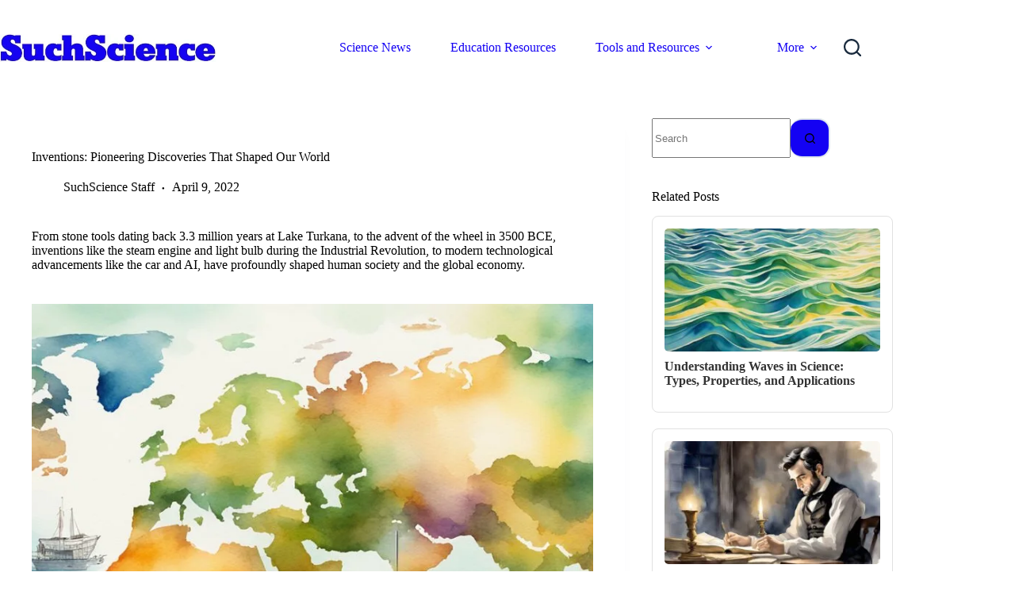

--- FILE ---
content_type: text/html; charset=UTF-8
request_url: https://suchscience.net/inventions/
body_size: 24851
content:
<!doctype html>
<html lang="en-US">
<head>
	
	<meta charset="UTF-8">
	<meta name="viewport" content="width=device-width, initial-scale=1, maximum-scale=5, viewport-fit=cover">
	<link rel="profile" href="https://gmpg.org/xfn/11">

	<title>Inventions: Pioneering Discoveries That Shaped Our World &#8211; SuchScience</title>
<meta name='robots' content='max-image-preview:large' />
<link rel='dns-prefetch' href='//scripts.scriptwrapper.com' />
<link rel='dns-prefetch' href='//fonts.googleapis.com' />
<link rel='dns-prefetch' href='//www.googletagmanager.com' />
<link rel="alternate" type="application/rss+xml" title="SuchScience &raquo; Feed" href="https://suchscience.net/feed/" />
<link rel="alternate" type="application/rss+xml" title="SuchScience &raquo; Comments Feed" href="https://suchscience.net/comments/feed/" />
<link rel="alternate" title="oEmbed (JSON)" type="application/json+oembed" href="https://suchscience.net/wp-json/oembed/1.0/embed?url=https%3A%2F%2Fsuchscience.net%2Finventions%2F" />
<link rel="alternate" title="oEmbed (XML)" type="text/xml+oembed" href="https://suchscience.net/wp-json/oembed/1.0/embed?url=https%3A%2F%2Fsuchscience.net%2Finventions%2F&#038;format=xml" />
<style id='wp-img-auto-sizes-contain-inline-css'>
img:is([sizes=auto i],[sizes^="auto," i]){contain-intrinsic-size:3000px 1500px}
/*# sourceURL=wp-img-auto-sizes-contain-inline-css */
</style>

<link rel='stylesheet' id='blocksy-dynamic-global-css' href='https://suchscience.net/wp-content/uploads/blocksy/css/global.css?ver=76132' media='all' />
<style id='wp-emoji-styles-inline-css'>

	img.wp-smiley, img.emoji {
		display: inline !important;
		border: none !important;
		box-shadow: none !important;
		height: 1em !important;
		width: 1em !important;
		margin: 0 0.07em !important;
		vertical-align: -0.1em !important;
		background: none !important;
		padding: 0 !important;
	}
/*# sourceURL=wp-emoji-styles-inline-css */
</style>
<link rel='stylesheet' id='wp-block-library-css' href='https://suchscience.net/wp-includes/css/dist/block-library/style.min.css?ver=6.9' media='all' />
<style id='global-styles-inline-css'>
:root{--wp--preset--aspect-ratio--square: 1;--wp--preset--aspect-ratio--4-3: 4/3;--wp--preset--aspect-ratio--3-4: 3/4;--wp--preset--aspect-ratio--3-2: 3/2;--wp--preset--aspect-ratio--2-3: 2/3;--wp--preset--aspect-ratio--16-9: 16/9;--wp--preset--aspect-ratio--9-16: 9/16;--wp--preset--color--black: #000000;--wp--preset--color--cyan-bluish-gray: #abb8c3;--wp--preset--color--white: #ffffff;--wp--preset--color--pale-pink: #f78da7;--wp--preset--color--vivid-red: #cf2e2e;--wp--preset--color--luminous-vivid-orange: #ff6900;--wp--preset--color--luminous-vivid-amber: #fcb900;--wp--preset--color--light-green-cyan: #7bdcb5;--wp--preset--color--vivid-green-cyan: #00d084;--wp--preset--color--pale-cyan-blue: #8ed1fc;--wp--preset--color--vivid-cyan-blue: #0693e3;--wp--preset--color--vivid-purple: #9b51e0;--wp--preset--color--palette-color-1: var(--theme-palette-color-1, #1402F3);--wp--preset--color--palette-color-2: var(--theme-palette-color-2, #d2c31b);--wp--preset--color--palette-color-3: var(--theme-palette-color-3, #3A4F66);--wp--preset--color--palette-color-4: var(--theme-palette-color-4, #192a3d);--wp--preset--color--palette-color-5: var(--theme-palette-color-5, #e1e8ed);--wp--preset--color--palette-color-6: var(--theme-palette-color-6, #f2f5f7);--wp--preset--color--palette-color-7: var(--theme-palette-color-7, #FAFBFC);--wp--preset--color--palette-color-8: var(--theme-palette-color-8, #ffffff);--wp--preset--gradient--vivid-cyan-blue-to-vivid-purple: linear-gradient(135deg,rgb(6,147,227) 0%,rgb(155,81,224) 100%);--wp--preset--gradient--light-green-cyan-to-vivid-green-cyan: linear-gradient(135deg,rgb(122,220,180) 0%,rgb(0,208,130) 100%);--wp--preset--gradient--luminous-vivid-amber-to-luminous-vivid-orange: linear-gradient(135deg,rgb(252,185,0) 0%,rgb(255,105,0) 100%);--wp--preset--gradient--luminous-vivid-orange-to-vivid-red: linear-gradient(135deg,rgb(255,105,0) 0%,rgb(207,46,46) 100%);--wp--preset--gradient--very-light-gray-to-cyan-bluish-gray: linear-gradient(135deg,rgb(238,238,238) 0%,rgb(169,184,195) 100%);--wp--preset--gradient--cool-to-warm-spectrum: linear-gradient(135deg,rgb(74,234,220) 0%,rgb(151,120,209) 20%,rgb(207,42,186) 40%,rgb(238,44,130) 60%,rgb(251,105,98) 80%,rgb(254,248,76) 100%);--wp--preset--gradient--blush-light-purple: linear-gradient(135deg,rgb(255,206,236) 0%,rgb(152,150,240) 100%);--wp--preset--gradient--blush-bordeaux: linear-gradient(135deg,rgb(254,205,165) 0%,rgb(254,45,45) 50%,rgb(107,0,62) 100%);--wp--preset--gradient--luminous-dusk: linear-gradient(135deg,rgb(255,203,112) 0%,rgb(199,81,192) 50%,rgb(65,88,208) 100%);--wp--preset--gradient--pale-ocean: linear-gradient(135deg,rgb(255,245,203) 0%,rgb(182,227,212) 50%,rgb(51,167,181) 100%);--wp--preset--gradient--electric-grass: linear-gradient(135deg,rgb(202,248,128) 0%,rgb(113,206,126) 100%);--wp--preset--gradient--midnight: linear-gradient(135deg,rgb(2,3,129) 0%,rgb(40,116,252) 100%);--wp--preset--gradient--juicy-peach: linear-gradient(to right, #ffecd2 0%, #fcb69f 100%);--wp--preset--gradient--young-passion: linear-gradient(to right, #ff8177 0%, #ff867a 0%, #ff8c7f 21%, #f99185 52%, #cf556c 78%, #b12a5b 100%);--wp--preset--gradient--true-sunset: linear-gradient(to right, #fa709a 0%, #fee140 100%);--wp--preset--gradient--morpheus-den: linear-gradient(to top, #30cfd0 0%, #330867 100%);--wp--preset--gradient--plum-plate: linear-gradient(135deg, #667eea 0%, #764ba2 100%);--wp--preset--gradient--aqua-splash: linear-gradient(15deg, #13547a 0%, #80d0c7 100%);--wp--preset--gradient--love-kiss: linear-gradient(to top, #ff0844 0%, #ffb199 100%);--wp--preset--gradient--new-retrowave: linear-gradient(to top, #3b41c5 0%, #a981bb 49%, #ffc8a9 100%);--wp--preset--gradient--plum-bath: linear-gradient(to top, #cc208e 0%, #6713d2 100%);--wp--preset--gradient--high-flight: linear-gradient(to right, #0acffe 0%, #495aff 100%);--wp--preset--gradient--teen-party: linear-gradient(-225deg, #FF057C 0%, #8D0B93 50%, #321575 100%);--wp--preset--gradient--fabled-sunset: linear-gradient(-225deg, #231557 0%, #44107A 29%, #FF1361 67%, #FFF800 100%);--wp--preset--gradient--arielle-smile: radial-gradient(circle 248px at center, #16d9e3 0%, #30c7ec 47%, #46aef7 100%);--wp--preset--gradient--itmeo-branding: linear-gradient(180deg, #2af598 0%, #009efd 100%);--wp--preset--gradient--deep-blue: linear-gradient(to right, #6a11cb 0%, #2575fc 100%);--wp--preset--gradient--strong-bliss: linear-gradient(to right, #f78ca0 0%, #f9748f 19%, #fd868c 60%, #fe9a8b 100%);--wp--preset--gradient--sweet-period: linear-gradient(to top, #3f51b1 0%, #5a55ae 13%, #7b5fac 25%, #8f6aae 38%, #a86aa4 50%, #cc6b8e 62%, #f18271 75%, #f3a469 87%, #f7c978 100%);--wp--preset--gradient--purple-division: linear-gradient(to top, #7028e4 0%, #e5b2ca 100%);--wp--preset--gradient--cold-evening: linear-gradient(to top, #0c3483 0%, #a2b6df 100%, #6b8cce 100%, #a2b6df 100%);--wp--preset--gradient--mountain-rock: linear-gradient(to right, #868f96 0%, #596164 100%);--wp--preset--gradient--desert-hump: linear-gradient(to top, #c79081 0%, #dfa579 100%);--wp--preset--gradient--ethernal-constance: linear-gradient(to top, #09203f 0%, #537895 100%);--wp--preset--gradient--happy-memories: linear-gradient(-60deg, #ff5858 0%, #f09819 100%);--wp--preset--gradient--grown-early: linear-gradient(to top, #0ba360 0%, #3cba92 100%);--wp--preset--gradient--morning-salad: linear-gradient(-225deg, #B7F8DB 0%, #50A7C2 100%);--wp--preset--gradient--night-call: linear-gradient(-225deg, #AC32E4 0%, #7918F2 48%, #4801FF 100%);--wp--preset--gradient--mind-crawl: linear-gradient(-225deg, #473B7B 0%, #3584A7 51%, #30D2BE 100%);--wp--preset--gradient--angel-care: linear-gradient(-225deg, #FFE29F 0%, #FFA99F 48%, #FF719A 100%);--wp--preset--gradient--juicy-cake: linear-gradient(to top, #e14fad 0%, #f9d423 100%);--wp--preset--gradient--rich-metal: linear-gradient(to right, #d7d2cc 0%, #304352 100%);--wp--preset--gradient--mole-hall: linear-gradient(-20deg, #616161 0%, #9bc5c3 100%);--wp--preset--gradient--cloudy-knoxville: linear-gradient(120deg, #fdfbfb 0%, #ebedee 100%);--wp--preset--gradient--soft-grass: linear-gradient(to top, #c1dfc4 0%, #deecdd 100%);--wp--preset--gradient--saint-petersburg: linear-gradient(135deg, #f5f7fa 0%, #c3cfe2 100%);--wp--preset--gradient--everlasting-sky: linear-gradient(135deg, #fdfcfb 0%, #e2d1c3 100%);--wp--preset--gradient--kind-steel: linear-gradient(-20deg, #e9defa 0%, #fbfcdb 100%);--wp--preset--gradient--over-sun: linear-gradient(60deg, #abecd6 0%, #fbed96 100%);--wp--preset--gradient--premium-white: linear-gradient(to top, #d5d4d0 0%, #d5d4d0 1%, #eeeeec 31%, #efeeec 75%, #e9e9e7 100%);--wp--preset--gradient--clean-mirror: linear-gradient(45deg, #93a5cf 0%, #e4efe9 100%);--wp--preset--gradient--wild-apple: linear-gradient(to top, #d299c2 0%, #fef9d7 100%);--wp--preset--gradient--snow-again: linear-gradient(to top, #e6e9f0 0%, #eef1f5 100%);--wp--preset--gradient--confident-cloud: linear-gradient(to top, #dad4ec 0%, #dad4ec 1%, #f3e7e9 100%);--wp--preset--gradient--glass-water: linear-gradient(to top, #dfe9f3 0%, white 100%);--wp--preset--gradient--perfect-white: linear-gradient(-225deg, #E3FDF5 0%, #FFE6FA 100%);--wp--preset--font-size--small: 13px;--wp--preset--font-size--medium: 20px;--wp--preset--font-size--large: clamp(22px, 1.375rem + ((1vw - 3.2px) * 0.625), 30px);--wp--preset--font-size--x-large: clamp(30px, 1.875rem + ((1vw - 3.2px) * 1.563), 50px);--wp--preset--font-size--xx-large: clamp(45px, 2.813rem + ((1vw - 3.2px) * 2.734), 80px);--wp--preset--spacing--20: 0.44rem;--wp--preset--spacing--30: 0.67rem;--wp--preset--spacing--40: 1rem;--wp--preset--spacing--50: 1.5rem;--wp--preset--spacing--60: 2.25rem;--wp--preset--spacing--70: 3.38rem;--wp--preset--spacing--80: 5.06rem;--wp--preset--shadow--natural: 6px 6px 9px rgba(0, 0, 0, 0.2);--wp--preset--shadow--deep: 12px 12px 50px rgba(0, 0, 0, 0.4);--wp--preset--shadow--sharp: 6px 6px 0px rgba(0, 0, 0, 0.2);--wp--preset--shadow--outlined: 6px 6px 0px -3px rgb(255, 255, 255), 6px 6px rgb(0, 0, 0);--wp--preset--shadow--crisp: 6px 6px 0px rgb(0, 0, 0);}:root { --wp--style--global--content-size: var(--theme-block-max-width);--wp--style--global--wide-size: var(--theme-block-wide-max-width); }:where(body) { margin: 0; }.wp-site-blocks > .alignleft { float: left; margin-right: 2em; }.wp-site-blocks > .alignright { float: right; margin-left: 2em; }.wp-site-blocks > .aligncenter { justify-content: center; margin-left: auto; margin-right: auto; }:where(.wp-site-blocks) > * { margin-block-start: var(--theme-content-spacing); margin-block-end: 0; }:where(.wp-site-blocks) > :first-child { margin-block-start: 0; }:where(.wp-site-blocks) > :last-child { margin-block-end: 0; }:root { --wp--style--block-gap: var(--theme-content-spacing); }:root :where(.is-layout-flow) > :first-child{margin-block-start: 0;}:root :where(.is-layout-flow) > :last-child{margin-block-end: 0;}:root :where(.is-layout-flow) > *{margin-block-start: var(--theme-content-spacing);margin-block-end: 0;}:root :where(.is-layout-constrained) > :first-child{margin-block-start: 0;}:root :where(.is-layout-constrained) > :last-child{margin-block-end: 0;}:root :where(.is-layout-constrained) > *{margin-block-start: var(--theme-content-spacing);margin-block-end: 0;}:root :where(.is-layout-flex){gap: var(--theme-content-spacing);}:root :where(.is-layout-grid){gap: var(--theme-content-spacing);}.is-layout-flow > .alignleft{float: left;margin-inline-start: 0;margin-inline-end: 2em;}.is-layout-flow > .alignright{float: right;margin-inline-start: 2em;margin-inline-end: 0;}.is-layout-flow > .aligncenter{margin-left: auto !important;margin-right: auto !important;}.is-layout-constrained > .alignleft{float: left;margin-inline-start: 0;margin-inline-end: 2em;}.is-layout-constrained > .alignright{float: right;margin-inline-start: 2em;margin-inline-end: 0;}.is-layout-constrained > .aligncenter{margin-left: auto !important;margin-right: auto !important;}.is-layout-constrained > :where(:not(.alignleft):not(.alignright):not(.alignfull)){max-width: var(--wp--style--global--content-size);margin-left: auto !important;margin-right: auto !important;}.is-layout-constrained > .alignwide{max-width: var(--wp--style--global--wide-size);}body .is-layout-flex{display: flex;}.is-layout-flex{flex-wrap: wrap;align-items: center;}.is-layout-flex > :is(*, div){margin: 0;}body .is-layout-grid{display: grid;}.is-layout-grid > :is(*, div){margin: 0;}body{padding-top: 0px;padding-right: 0px;padding-bottom: 0px;padding-left: 0px;}:root :where(.wp-element-button, .wp-block-button__link){font-style: inherit;font-weight: inherit;letter-spacing: inherit;text-transform: inherit;}.has-black-color{color: var(--wp--preset--color--black) !important;}.has-cyan-bluish-gray-color{color: var(--wp--preset--color--cyan-bluish-gray) !important;}.has-white-color{color: var(--wp--preset--color--white) !important;}.has-pale-pink-color{color: var(--wp--preset--color--pale-pink) !important;}.has-vivid-red-color{color: var(--wp--preset--color--vivid-red) !important;}.has-luminous-vivid-orange-color{color: var(--wp--preset--color--luminous-vivid-orange) !important;}.has-luminous-vivid-amber-color{color: var(--wp--preset--color--luminous-vivid-amber) !important;}.has-light-green-cyan-color{color: var(--wp--preset--color--light-green-cyan) !important;}.has-vivid-green-cyan-color{color: var(--wp--preset--color--vivid-green-cyan) !important;}.has-pale-cyan-blue-color{color: var(--wp--preset--color--pale-cyan-blue) !important;}.has-vivid-cyan-blue-color{color: var(--wp--preset--color--vivid-cyan-blue) !important;}.has-vivid-purple-color{color: var(--wp--preset--color--vivid-purple) !important;}.has-palette-color-1-color{color: var(--wp--preset--color--palette-color-1) !important;}.has-palette-color-2-color{color: var(--wp--preset--color--palette-color-2) !important;}.has-palette-color-3-color{color: var(--wp--preset--color--palette-color-3) !important;}.has-palette-color-4-color{color: var(--wp--preset--color--palette-color-4) !important;}.has-palette-color-5-color{color: var(--wp--preset--color--palette-color-5) !important;}.has-palette-color-6-color{color: var(--wp--preset--color--palette-color-6) !important;}.has-palette-color-7-color{color: var(--wp--preset--color--palette-color-7) !important;}.has-palette-color-8-color{color: var(--wp--preset--color--palette-color-8) !important;}.has-black-background-color{background-color: var(--wp--preset--color--black) !important;}.has-cyan-bluish-gray-background-color{background-color: var(--wp--preset--color--cyan-bluish-gray) !important;}.has-white-background-color{background-color: var(--wp--preset--color--white) !important;}.has-pale-pink-background-color{background-color: var(--wp--preset--color--pale-pink) !important;}.has-vivid-red-background-color{background-color: var(--wp--preset--color--vivid-red) !important;}.has-luminous-vivid-orange-background-color{background-color: var(--wp--preset--color--luminous-vivid-orange) !important;}.has-luminous-vivid-amber-background-color{background-color: var(--wp--preset--color--luminous-vivid-amber) !important;}.has-light-green-cyan-background-color{background-color: var(--wp--preset--color--light-green-cyan) !important;}.has-vivid-green-cyan-background-color{background-color: var(--wp--preset--color--vivid-green-cyan) !important;}.has-pale-cyan-blue-background-color{background-color: var(--wp--preset--color--pale-cyan-blue) !important;}.has-vivid-cyan-blue-background-color{background-color: var(--wp--preset--color--vivid-cyan-blue) !important;}.has-vivid-purple-background-color{background-color: var(--wp--preset--color--vivid-purple) !important;}.has-palette-color-1-background-color{background-color: var(--wp--preset--color--palette-color-1) !important;}.has-palette-color-2-background-color{background-color: var(--wp--preset--color--palette-color-2) !important;}.has-palette-color-3-background-color{background-color: var(--wp--preset--color--palette-color-3) !important;}.has-palette-color-4-background-color{background-color: var(--wp--preset--color--palette-color-4) !important;}.has-palette-color-5-background-color{background-color: var(--wp--preset--color--palette-color-5) !important;}.has-palette-color-6-background-color{background-color: var(--wp--preset--color--palette-color-6) !important;}.has-palette-color-7-background-color{background-color: var(--wp--preset--color--palette-color-7) !important;}.has-palette-color-8-background-color{background-color: var(--wp--preset--color--palette-color-8) !important;}.has-black-border-color{border-color: var(--wp--preset--color--black) !important;}.has-cyan-bluish-gray-border-color{border-color: var(--wp--preset--color--cyan-bluish-gray) !important;}.has-white-border-color{border-color: var(--wp--preset--color--white) !important;}.has-pale-pink-border-color{border-color: var(--wp--preset--color--pale-pink) !important;}.has-vivid-red-border-color{border-color: var(--wp--preset--color--vivid-red) !important;}.has-luminous-vivid-orange-border-color{border-color: var(--wp--preset--color--luminous-vivid-orange) !important;}.has-luminous-vivid-amber-border-color{border-color: var(--wp--preset--color--luminous-vivid-amber) !important;}.has-light-green-cyan-border-color{border-color: var(--wp--preset--color--light-green-cyan) !important;}.has-vivid-green-cyan-border-color{border-color: var(--wp--preset--color--vivid-green-cyan) !important;}.has-pale-cyan-blue-border-color{border-color: var(--wp--preset--color--pale-cyan-blue) !important;}.has-vivid-cyan-blue-border-color{border-color: var(--wp--preset--color--vivid-cyan-blue) !important;}.has-vivid-purple-border-color{border-color: var(--wp--preset--color--vivid-purple) !important;}.has-palette-color-1-border-color{border-color: var(--wp--preset--color--palette-color-1) !important;}.has-palette-color-2-border-color{border-color: var(--wp--preset--color--palette-color-2) !important;}.has-palette-color-3-border-color{border-color: var(--wp--preset--color--palette-color-3) !important;}.has-palette-color-4-border-color{border-color: var(--wp--preset--color--palette-color-4) !important;}.has-palette-color-5-border-color{border-color: var(--wp--preset--color--palette-color-5) !important;}.has-palette-color-6-border-color{border-color: var(--wp--preset--color--palette-color-6) !important;}.has-palette-color-7-border-color{border-color: var(--wp--preset--color--palette-color-7) !important;}.has-palette-color-8-border-color{border-color: var(--wp--preset--color--palette-color-8) !important;}.has-vivid-cyan-blue-to-vivid-purple-gradient-background{background: var(--wp--preset--gradient--vivid-cyan-blue-to-vivid-purple) !important;}.has-light-green-cyan-to-vivid-green-cyan-gradient-background{background: var(--wp--preset--gradient--light-green-cyan-to-vivid-green-cyan) !important;}.has-luminous-vivid-amber-to-luminous-vivid-orange-gradient-background{background: var(--wp--preset--gradient--luminous-vivid-amber-to-luminous-vivid-orange) !important;}.has-luminous-vivid-orange-to-vivid-red-gradient-background{background: var(--wp--preset--gradient--luminous-vivid-orange-to-vivid-red) !important;}.has-very-light-gray-to-cyan-bluish-gray-gradient-background{background: var(--wp--preset--gradient--very-light-gray-to-cyan-bluish-gray) !important;}.has-cool-to-warm-spectrum-gradient-background{background: var(--wp--preset--gradient--cool-to-warm-spectrum) !important;}.has-blush-light-purple-gradient-background{background: var(--wp--preset--gradient--blush-light-purple) !important;}.has-blush-bordeaux-gradient-background{background: var(--wp--preset--gradient--blush-bordeaux) !important;}.has-luminous-dusk-gradient-background{background: var(--wp--preset--gradient--luminous-dusk) !important;}.has-pale-ocean-gradient-background{background: var(--wp--preset--gradient--pale-ocean) !important;}.has-electric-grass-gradient-background{background: var(--wp--preset--gradient--electric-grass) !important;}.has-midnight-gradient-background{background: var(--wp--preset--gradient--midnight) !important;}.has-juicy-peach-gradient-background{background: var(--wp--preset--gradient--juicy-peach) !important;}.has-young-passion-gradient-background{background: var(--wp--preset--gradient--young-passion) !important;}.has-true-sunset-gradient-background{background: var(--wp--preset--gradient--true-sunset) !important;}.has-morpheus-den-gradient-background{background: var(--wp--preset--gradient--morpheus-den) !important;}.has-plum-plate-gradient-background{background: var(--wp--preset--gradient--plum-plate) !important;}.has-aqua-splash-gradient-background{background: var(--wp--preset--gradient--aqua-splash) !important;}.has-love-kiss-gradient-background{background: var(--wp--preset--gradient--love-kiss) !important;}.has-new-retrowave-gradient-background{background: var(--wp--preset--gradient--new-retrowave) !important;}.has-plum-bath-gradient-background{background: var(--wp--preset--gradient--plum-bath) !important;}.has-high-flight-gradient-background{background: var(--wp--preset--gradient--high-flight) !important;}.has-teen-party-gradient-background{background: var(--wp--preset--gradient--teen-party) !important;}.has-fabled-sunset-gradient-background{background: var(--wp--preset--gradient--fabled-sunset) !important;}.has-arielle-smile-gradient-background{background: var(--wp--preset--gradient--arielle-smile) !important;}.has-itmeo-branding-gradient-background{background: var(--wp--preset--gradient--itmeo-branding) !important;}.has-deep-blue-gradient-background{background: var(--wp--preset--gradient--deep-blue) !important;}.has-strong-bliss-gradient-background{background: var(--wp--preset--gradient--strong-bliss) !important;}.has-sweet-period-gradient-background{background: var(--wp--preset--gradient--sweet-period) !important;}.has-purple-division-gradient-background{background: var(--wp--preset--gradient--purple-division) !important;}.has-cold-evening-gradient-background{background: var(--wp--preset--gradient--cold-evening) !important;}.has-mountain-rock-gradient-background{background: var(--wp--preset--gradient--mountain-rock) !important;}.has-desert-hump-gradient-background{background: var(--wp--preset--gradient--desert-hump) !important;}.has-ethernal-constance-gradient-background{background: var(--wp--preset--gradient--ethernal-constance) !important;}.has-happy-memories-gradient-background{background: var(--wp--preset--gradient--happy-memories) !important;}.has-grown-early-gradient-background{background: var(--wp--preset--gradient--grown-early) !important;}.has-morning-salad-gradient-background{background: var(--wp--preset--gradient--morning-salad) !important;}.has-night-call-gradient-background{background: var(--wp--preset--gradient--night-call) !important;}.has-mind-crawl-gradient-background{background: var(--wp--preset--gradient--mind-crawl) !important;}.has-angel-care-gradient-background{background: var(--wp--preset--gradient--angel-care) !important;}.has-juicy-cake-gradient-background{background: var(--wp--preset--gradient--juicy-cake) !important;}.has-rich-metal-gradient-background{background: var(--wp--preset--gradient--rich-metal) !important;}.has-mole-hall-gradient-background{background: var(--wp--preset--gradient--mole-hall) !important;}.has-cloudy-knoxville-gradient-background{background: var(--wp--preset--gradient--cloudy-knoxville) !important;}.has-soft-grass-gradient-background{background: var(--wp--preset--gradient--soft-grass) !important;}.has-saint-petersburg-gradient-background{background: var(--wp--preset--gradient--saint-petersburg) !important;}.has-everlasting-sky-gradient-background{background: var(--wp--preset--gradient--everlasting-sky) !important;}.has-kind-steel-gradient-background{background: var(--wp--preset--gradient--kind-steel) !important;}.has-over-sun-gradient-background{background: var(--wp--preset--gradient--over-sun) !important;}.has-premium-white-gradient-background{background: var(--wp--preset--gradient--premium-white) !important;}.has-clean-mirror-gradient-background{background: var(--wp--preset--gradient--clean-mirror) !important;}.has-wild-apple-gradient-background{background: var(--wp--preset--gradient--wild-apple) !important;}.has-snow-again-gradient-background{background: var(--wp--preset--gradient--snow-again) !important;}.has-confident-cloud-gradient-background{background: var(--wp--preset--gradient--confident-cloud) !important;}.has-glass-water-gradient-background{background: var(--wp--preset--gradient--glass-water) !important;}.has-perfect-white-gradient-background{background: var(--wp--preset--gradient--perfect-white) !important;}.has-small-font-size{font-size: var(--wp--preset--font-size--small) !important;}.has-medium-font-size{font-size: var(--wp--preset--font-size--medium) !important;}.has-large-font-size{font-size: var(--wp--preset--font-size--large) !important;}.has-x-large-font-size{font-size: var(--wp--preset--font-size--x-large) !important;}.has-xx-large-font-size{font-size: var(--wp--preset--font-size--xx-large) !important;}
:root :where(.wp-block-pullquote){font-size: clamp(0.984em, 0.984rem + ((1vw - 0.2em) * 0.645), 1.5em);line-height: 1.6;}
/*# sourceURL=global-styles-inline-css */
</style>
<style id='scir-custom-styles-inline-css'>

                .scir-resized-image {
                    max-width: 800px;
                    width: 100%;
                    height: auto;
                    border: 3px solid #000000; /* 3px black border */
                    display: block; /* Ensures proper spacing */
                    margin: 10px 0; /* Optional: Adds vertical spacing */
                }

                @media (max-width: 800px) {
                    .scir-resized-image {
                        max-width: 100%;
                        width: 100%;
                        height: auto;
                        border: 3px solid #000000; /* Maintain border on smaller screens */
                    }
                }
            
/*# sourceURL=scir-custom-styles-inline-css */
</style>
<link rel='stylesheet' id='epc-styles-css' href='https://suchscience.net/wp-content/plugins/enhanded%20amazons/css/styles.css?ver=1.0.1' media='all' />
<link rel='stylesheet' id='parent-style-css' href='https://suchscience.net/wp-content/themes/blocksy/style.css?ver=6.9' media='all' />
<link rel='stylesheet' id='blocksy-fonts-font-source-google-css' href='https://fonts.googleapis.com/css2?family=Poppins:wght@400;500;600;700;800&#038;display=swap' media='all' />
<link rel='stylesheet' id='ct-main-styles-css' href='https://suchscience.net/wp-content/themes/blocksy/static/bundle/main.min.css?ver=2.1.25' media='all' />
<link rel='stylesheet' id='ct-page-title-styles-css' href='https://suchscience.net/wp-content/themes/blocksy/static/bundle/page-title.min.css?ver=2.1.25' media='all' />
<link rel='stylesheet' id='ct-sidebar-styles-css' href='https://suchscience.net/wp-content/themes/blocksy/static/bundle/sidebar.min.css?ver=2.1.25' media='all' />
<link rel='stylesheet' id='ct-stackable-styles-css' href='https://suchscience.net/wp-content/themes/blocksy/static/bundle/stackable.min.css?ver=2.1.25' media='all' />
<link rel='stylesheet' id='ct-share-box-styles-css' href='https://suchscience.net/wp-content/themes/blocksy/static/bundle/share-box.min.css?ver=2.1.25' media='all' />
<script async="async" fetchpriority="high" data-noptimize="1" data-cfasync="false" src="https://scripts.scriptwrapper.com/tags/2f92bd60-be27-44b0-b629-904389727f37.js" id="mv-script-wrapper-js"></script>
<link rel="https://api.w.org/" href="https://suchscience.net/wp-json/" /><link rel="alternate" title="JSON" type="application/json" href="https://suchscience.net/wp-json/wp/v2/posts/59111" /><link rel="EditURI" type="application/rsd+xml" title="RSD" href="https://suchscience.net/xmlrpc.php?rsd" />
<meta name="generator" content="WordPress 6.9" />
<link rel="canonical" href="https://suchscience.net/inventions/" />
<link rel='shortlink' href='https://suchscience.net/?p=59111' />
<style>
        .related-posts-widget {
            display: grid;
            gap: 20px;
            grid-template-columns: repeat(auto-fill, minmax(150px, 1fr));
        }
        .related-post-item {
            border: 1px solid #e1e1e1;
            padding: 15px;
            border-radius: 8px;
            transition: transform 0.3s;
        }
        .related-post-item:hover {
            transform: scale(1.05);
        }
        .related-post-thumb img {
            width: 100%;
            height: auto;
            border-radius: 5px;
        }
        .related-post-title {
            margin-top: 10px;
            font-size: 1rem;
            font-weight: bold;
        }
        .related-post-title a {
            text-decoration: none;
            color: #333;
        }
        .related-post-title a:hover {
            color: #0073aa;
        }
    </style><meta name="generator" content="Site Kit by Google 1.170.0" /><meta name="msvalidate.01" content="B20C0C860A14FA6DC8441A9E4878F761" />

<script async data-id="101448061" src="//static.getclicky.com/js"></script>

<script src="https://analytics.ahrefs.com/analytics.js" data-key="hZFGhLqA0VXxgJGR1hWZuw" async></script>

<meta name="ahrefs-site-verification" content="56e26fbea2d736c44592ab102c37965f9dabcd64e3f174582718beead0759976">

<!-- Google tag (gtag.js) -->
<script async src="https://www.googletagmanager.com/gtag/js?id=G-ZE9BKK396E"></script>
<script>
  window.dataLayer = window.dataLayer || [];
  function gtag(){dataLayer.push(arguments);}
  gtag('js', new Date());

  gtag('config', 'G-ZE9BKK396E');
</script>

<script async src="https://pagead2.googlesyndication.com/pagead/js/adsbygoogle.js?client=ca-pub-5076183417502603"
     crossorigin="anonymous"></script><noscript><link rel='stylesheet' href='https://suchscience.net/wp-content/themes/blocksy/static/bundle/no-scripts.min.css' type='text/css'></noscript>
<style class="wpcode-css-snippet">/* Target paragraphs containing br tags followed by backticks */
p br + :last-child,
p br + "`" {
    display: none !important;
}

/* Alternative approach */
p {
    &:has(br + "`") {
        & > br + "`" {
            visibility: hidden !important;
            height: 0 !important;
            width: 0 !important;
            overflow: hidden !important;
        }
    }
}

/* Backup method */
p br:last-of-type ~ * {
    display: none !important;
}</style><style class="wpcode-css-snippet">/* Add a 3px black border to images within post content */
.entry-content img {
    border: 3px solid black;
}</style><style class="wpcode-css-snippet">.fact-display {
    font-size: 2em;
    font-weight: bold;
    background-color: #f0f8ff;
    padding: 20px;
    text-align: center;
}

.next-fact-button {
    display: block;
    margin: 20px auto;
    padding: 10px 20px;
    font-size: 1.5em;
    border: none;
    border-radius: 5px;
    background-color: #007bff;
    color: white;
    cursor: pointer;
    transition: background-color 0.3s;
}

.next-fact-button:hover {
    background-color: #0056b3;
}

.next-fact-button:active {
    background-color: #003f7f;
}
</style><style id="uagb-style-frontend-59111">.uag-blocks-common-selector{z-index:var(--z-index-desktop) !important}@media (max-width: 976px){.uag-blocks-common-selector{z-index:var(--z-index-tablet) !important}}@media (max-width: 767px){.uag-blocks-common-selector{z-index:var(--z-index-mobile) !important}}
</style><link rel="icon" href="https://suchscience.net/wp-content/uploads/2023/10/tube.png" sizes="32x32" />
<link rel="icon" href="https://suchscience.net/wp-content/uploads/2023/10/tube.png" sizes="192x192" />
<link rel="apple-touch-icon" href="https://suchscience.net/wp-content/uploads/2023/10/tube.png" />
<meta name="msapplication-TileImage" content="https://suchscience.net/wp-content/uploads/2023/10/tube.png" />
	</head>


<body class="wp-singular post-template-default single single-post postid-59111 single-format-standard wp-custom-logo wp-embed-responsive wp-theme-blocksy wp-child-theme-blocksy-child stk--is-blocksy-theme grow-content-body" data-link="type-2" data-prefix="single_blog_post" data-header="type-1:sticky" data-footer="type-1" itemscope="itemscope" itemtype="https://schema.org/Blog">

<a class="skip-link screen-reader-text" href="#main">Skip to content</a><div class="ct-drawer-canvas" data-location="start">
		<div id="search-modal" class="ct-panel" data-behaviour="modal" role="dialog" aria-label="Search modal" inert>
			<div class="ct-panel-actions">
				<button class="ct-toggle-close" data-type="type-1" aria-label="Close search modal">
					<svg class="ct-icon" width="12" height="12" viewBox="0 0 15 15"><path d="M1 15a1 1 0 01-.71-.29 1 1 0 010-1.41l5.8-5.8-5.8-5.8A1 1 0 011.7.29l5.8 5.8 5.8-5.8a1 1 0 011.41 1.41l-5.8 5.8 5.8 5.8a1 1 0 01-1.41 1.41l-5.8-5.8-5.8 5.8A1 1 0 011 15z"/></svg>				</button>
			</div>

			<div class="ct-panel-content">
				

<form role="search" method="get" class="ct-search-form"  action="https://suchscience.net/" aria-haspopup="listbox" data-live-results="thumbs">

	<input
		type="search" class="modal-field"		placeholder="Search"
		value=""
		name="s"
		autocomplete="off"
		title="Search for..."
		aria-label="Search for..."
			>

	<div class="ct-search-form-controls">
		
		<button type="submit" class="wp-element-button" data-button="icon" aria-label="Search button">
			<svg class="ct-icon ct-search-button-content" aria-hidden="true" width="15" height="15" viewBox="0 0 15 15"><path d="M14.8,13.7L12,11c0.9-1.2,1.5-2.6,1.5-4.2c0-3.7-3-6.8-6.8-6.8S0,3,0,6.8s3,6.8,6.8,6.8c1.6,0,3.1-0.6,4.2-1.5l2.8,2.8c0.1,0.1,0.3,0.2,0.5,0.2s0.4-0.1,0.5-0.2C15.1,14.5,15.1,14,14.8,13.7z M1.5,6.8c0-2.9,2.4-5.2,5.2-5.2S12,3.9,12,6.8S9.6,12,6.8,12S1.5,9.6,1.5,6.8z"/></svg>
			<span class="ct-ajax-loader">
				<svg viewBox="0 0 24 24">
					<circle cx="12" cy="12" r="10" opacity="0.2" fill="none" stroke="currentColor" stroke-miterlimit="10" stroke-width="2"/>

					<path d="m12,2c5.52,0,10,4.48,10,10" fill="none" stroke="currentColor" stroke-linecap="round" stroke-miterlimit="10" stroke-width="2">
						<animateTransform
							attributeName="transform"
							attributeType="XML"
							type="rotate"
							dur="0.6s"
							from="0 12 12"
							to="360 12 12"
							repeatCount="indefinite"
						/>
					</path>
				</svg>
			</span>
		</button>

		
					<input type="hidden" name="ct_post_type" value="post:page">
		
		

			</div>

			<div class="screen-reader-text" aria-live="polite" role="status">
			No results		</div>
	
</form>


			</div>
		</div>

		<div id="offcanvas" class="ct-panel ct-header" data-behaviour="modal" role="dialog" aria-label="Offcanvas modal" inert="">
		<div class="ct-panel-actions">
			
			<button class="ct-toggle-close" data-type="type-1" aria-label="Close drawer">
				<svg class="ct-icon" width="12" height="12" viewBox="0 0 15 15"><path d="M1 15a1 1 0 01-.71-.29 1 1 0 010-1.41l5.8-5.8-5.8-5.8A1 1 0 011.7.29l5.8 5.8 5.8-5.8a1 1 0 011.41 1.41l-5.8 5.8 5.8 5.8a1 1 0 01-1.41 1.41l-5.8-5.8-5.8 5.8A1 1 0 011 15z"/></svg>
			</button>
		</div>
		<div class="ct-panel-content" data-device="desktop"><div class="ct-panel-content-inner"></div></div><div class="ct-panel-content" data-device="mobile"><div class="ct-panel-content-inner">
<a href="https://suchscience.net/" class="site-logo-container" data-id="offcanvas-logo" rel="home" itemprop="url">
			<img width="500" height="64" src="https://suchscience.net/wp-content/uploads/2023/10/SuchScience-large.jpg.webp" class="default-logo" alt="SuchScience large" decoding="async" srcset="https://suchscience.net/wp-content/uploads/2023/10/SuchScience-large.jpg.webp 500w, https://suchscience.net/wp-content/uploads/2023/10/SuchScience-large-300x38.jpg.webp 300w" sizes="(max-width: 500px) 100vw, 500px" />	</a>


<nav
	class="mobile-menu menu-container has-submenu"
	data-id="mobile-menu" data-interaction="click" data-toggle-type="type-1" data-submenu-dots="yes"	aria-label="Main Menu">

	<ul id="menu-main-menu-1" class=""><li class="menu-item menu-item-type-custom menu-item-object-custom menu-item-137562"><a href="https://suchscience.net/science-news-now/" class="ct-menu-link">Science News</a></li>
<li class="menu-item menu-item-type-post_type menu-item-object-page menu-item-170431"><a href="https://suchscience.net/education-resources/" class="ct-menu-link">Education Resources</a></li>
<li class="menu-item menu-item-type-custom menu-item-object-custom menu-item-has-children menu-item-33510"><span class="ct-sub-menu-parent"><a href="#" class="ct-menu-link">Tools and Resources</a><button class="ct-toggle-dropdown-mobile" aria-label="Expand dropdown menu" aria-haspopup="true" aria-expanded="false"><svg class="ct-icon toggle-icon-1" width="15" height="15" viewBox="0 0 15 15" aria-hidden="true"><path d="M3.9,5.1l3.6,3.6l3.6-3.6l1.4,0.7l-5,5l-5-5L3.9,5.1z"/></svg></button></span>
<ul class="sub-menu">
	<li class="menu-item menu-item-type-custom menu-item-object-custom menu-item-137564"><a href="https://suchscience.net/category/resources/" class="ct-menu-link">Best sites by subject</a></li>
	<li class="menu-item menu-item-type-custom menu-item-object-custom menu-item-137566"><a href="https://suchscience.net/category/calculators/" class="ct-menu-link">Calculators</a></li>
	<li class="menu-item menu-item-type-custom menu-item-object-custom menu-item-137567"><a href="https://suchscience.net/category/converters/" class="ct-menu-link">Converters</a></li>
	<li class="menu-item menu-item-type-custom menu-item-object-custom menu-item-137565"><a href="https://suchscience.net/category/generators/" class="ct-menu-link">Generators</a></li>
	<li class="menu-item menu-item-type-custom menu-item-object-custom menu-item-137568"><a href="https://suchscience.net/category/alternatives/" class="ct-menu-link">Alternatives To&#8230;</a></li>
</ul>
</li>
<li class="menu-item menu-item-type-post_type menu-item-object-page menu-item-has-children menu-item-773"><span class="ct-sub-menu-parent"><a href="https://suchscience.net/about/" class="ct-menu-link">About SuchScience</a><button class="ct-toggle-dropdown-mobile" aria-label="Expand dropdown menu" aria-haspopup="true" aria-expanded="false"><svg class="ct-icon toggle-icon-1" width="15" height="15" viewBox="0 0 15 15" aria-hidden="true"><path d="M3.9,5.1l3.6,3.6l3.6-3.6l1.4,0.7l-5,5l-5-5L3.9,5.1z"/></svg></button></span>
<ul class="sub-menu">
	<li class="menu-item menu-item-type-post_type menu-item-object-page menu-item-846"><a href="https://suchscience.net/about/" class="ct-menu-link">About Us</a></li>
	<li class="menu-item menu-item-type-post_type menu-item-object-page menu-item-774"><a href="https://suchscience.net/contact/" class="ct-menu-link">Contact</a></li>
	<li class="menu-item menu-item-type-custom menu-item-object-custom menu-item-has-children menu-item-32674"><span class="ct-sub-menu-parent"><a href="#" class="ct-menu-link">Authors</a><button class="ct-toggle-dropdown-mobile" aria-label="Expand dropdown menu" aria-haspopup="true" aria-expanded="false"><svg class="ct-icon toggle-icon-1" width="15" height="15" viewBox="0 0 15 15" aria-hidden="true"><path d="M3.9,5.1l3.6,3.6l3.6-3.6l1.4,0.7l-5,5l-5-5L3.9,5.1z"/></svg></button></span>
	<ul class="sub-menu">
		<li class="menu-item menu-item-type-custom menu-item-object-custom menu-item-32679"><a href="https://suchscience.net/author/douglas-heingartner/" class="ct-menu-link">Douglas Heingartner</a></li>
	</ul>
</li>
</ul>
</li>
<li class="menu-item menu-item-type-post_type menu-item-object-page menu-item-privacy-policy menu-item-845"><a rel="privacy-policy" href="https://suchscience.net/privacy-policy-2/" class="ct-menu-link">Privacy Policy</a></li>
</ul></nav>


<div
	class="ct-header-socials "
	data-id="socials">

	
		<div class="ct-social-box" data-color="official" data-icon-size="custom" data-icons-type="rounded:solid" >
			
			
							
				<a href="https://www.facebook.com/SuchScience" data-network="facebook" aria-label="Facebook" style="--official-color: #557dbc">
					<span class="ct-icon-container">
					<svg
					width="20px"
					height="20px"
					viewBox="0 0 20 20"
					aria-hidden="true">
						<path d="M20,10.1c0-5.5-4.5-10-10-10S0,4.5,0,10.1c0,5,3.7,9.1,8.4,9.9v-7H5.9v-2.9h2.5V7.9C8.4,5.4,9.9,4,12.2,4c1.1,0,2.2,0.2,2.2,0.2v2.5h-1.3c-1.2,0-1.6,0.8-1.6,1.6v1.9h2.8L13.9,13h-2.3v7C16.3,19.2,20,15.1,20,10.1z"/>
					</svg>
				</span>				</a>
							
				<a href="https://twitter.com/SuchScienceX" data-network="twitter" aria-label="X (Twitter)" style="--official-color: #000000">
					<span class="ct-icon-container">
					<svg
					width="20px"
					height="20px"
					viewBox="0 0 20 20"
					aria-hidden="true">
						<path d="M2.9 0C1.3 0 0 1.3 0 2.9v14.3C0 18.7 1.3 20 2.9 20h14.3c1.6 0 2.9-1.3 2.9-2.9V2.9C20 1.3 18.7 0 17.1 0H2.9zm13.2 3.8L11.5 9l5.5 7.2h-4.3l-3.3-4.4-3.8 4.4H3.4l5-5.7-5.3-6.7h4.4l3 4 3.5-4h2.1zM14.4 15 6.8 5H5.6l7.7 10h1.1z"/>
					</svg>
				</span>				</a>
							
				<a href="https://suchscience.medium.com/" data-network="medium" aria-label="Medium" style="--official-color: #292929">
					<span class="ct-icon-container">
					<svg
					width="20"
					height="20"
					viewBox="0 0 20 20"
					aria-hidden="true">
						<path d="M2.4,5.3c0-0.2-0.1-0.5-0.3-0.7L0.3,2.4V2.1H6l4.5,9.8l3.9-9.8H20v0.3l-1.6,1.5c-0.1,0.1-0.2,0.3-0.2,0.4v11.2c0,0.2,0,0.3,0.2,0.4l1.6,1.5v0.3h-7.8v-0.3l1.6-1.6c0.2-0.2,0.2-0.2,0.2-0.4V6.5L9.4,17.9H8.8L3.6,6.5v7.6c0,0.3,0.1,0.6,0.3,0.9L6,17.6v0.3H0v-0.3L2.1,15c0.2-0.2,0.3-0.6,0.3-0.9V5.3z"/>
					</svg>
				</span>				</a>
			
			
					</div>

	
</div>
</div></div></div></div>
<div id="main-container">
	<header id="header" class="ct-header" data-id="type-1" itemscope="" itemtype="https://schema.org/WPHeader"><div data-device="desktop"><div class="ct-sticky-container"><div data-sticky="shrink"><div data-row="middle" data-column-set="2"><div class="ct-container"><div data-column="start" data-placements="1"><div data-items="primary">
<div	class="site-branding"
	data-id="logo"		itemscope="itemscope" itemtype="https://schema.org/Organization">

			<a href="https://suchscience.net/" class="site-logo-container" rel="home" itemprop="url" ><img width="500" height="64" src="https://suchscience.net/wp-content/uploads/2023/10/SuchScience-large.jpg.webp" class="sticky-logo" alt="SuchScience large" decoding="async" srcset="https://suchscience.net/wp-content/uploads/2023/10/SuchScience-large.jpg.webp 500w, https://suchscience.net/wp-content/uploads/2023/10/SuchScience-large-300x38.jpg.webp 300w" sizes="(max-width: 500px) 100vw, 500px" /><img width="500" height="64" src="https://suchscience.net/wp-content/uploads/2023/10/SuchScience-large.jpg.webp" class="default-logo" alt="SuchScience large" decoding="async" srcset="https://suchscience.net/wp-content/uploads/2023/10/SuchScience-large.jpg.webp 500w, https://suchscience.net/wp-content/uploads/2023/10/SuchScience-large-300x38.jpg.webp 300w" sizes="(max-width: 500px) 100vw, 500px" /></a>	
	</div>


<nav
	id="header-menu-1"
	class="header-menu-1 menu-container"
	data-id="menu" data-interaction="hover"	data-menu="type-3"
	data-dropdown="type-1:simple"		data-responsive="no"	itemscope="" itemtype="https://schema.org/SiteNavigationElement"	aria-label="Main Menu">

	<ul id="menu-main-menu" class="menu"><li id="menu-item-137562" class="menu-item menu-item-type-custom menu-item-object-custom menu-item-137562"><a href="https://suchscience.net/science-news-now/" class="ct-menu-link">Science News</a></li>
<li id="menu-item-170431" class="menu-item menu-item-type-post_type menu-item-object-page menu-item-170431"><a href="https://suchscience.net/education-resources/" class="ct-menu-link">Education Resources</a></li>
<li id="menu-item-33510" class="menu-item menu-item-type-custom menu-item-object-custom menu-item-has-children menu-item-33510 animated-submenu-block"><a href="#" class="ct-menu-link">Tools and Resources<span class="ct-toggle-dropdown-desktop"><svg class="ct-icon" width="8" height="8" viewBox="0 0 15 15" aria-hidden="true"><path d="M2.1,3.2l5.4,5.4l5.4-5.4L15,4.3l-7.5,7.5L0,4.3L2.1,3.2z"/></svg></span></a><button class="ct-toggle-dropdown-desktop-ghost" aria-label="Expand dropdown menu" aria-haspopup="true" aria-expanded="false"></button>
<ul class="sub-menu">
	<li id="menu-item-137564" class="menu-item menu-item-type-custom menu-item-object-custom menu-item-137564"><a href="https://suchscience.net/category/resources/" class="ct-menu-link">Best sites by subject</a></li>
	<li id="menu-item-137566" class="menu-item menu-item-type-custom menu-item-object-custom menu-item-137566"><a href="https://suchscience.net/category/calculators/" class="ct-menu-link">Calculators</a></li>
	<li id="menu-item-137567" class="menu-item menu-item-type-custom menu-item-object-custom menu-item-137567"><a href="https://suchscience.net/category/converters/" class="ct-menu-link">Converters</a></li>
	<li id="menu-item-137565" class="menu-item menu-item-type-custom menu-item-object-custom menu-item-137565"><a href="https://suchscience.net/category/generators/" class="ct-menu-link">Generators</a></li>
	<li id="menu-item-137568" class="menu-item menu-item-type-custom menu-item-object-custom menu-item-137568"><a href="https://suchscience.net/category/alternatives/" class="ct-menu-link">Alternatives To&#8230;</a></li>
</ul>
</li>
<li id="menu-item-773" class="menu-item menu-item-type-post_type menu-item-object-page menu-item-has-children menu-item-773 animated-submenu-block"><a href="https://suchscience.net/about/" class="ct-menu-link">About SuchScience<span class="ct-toggle-dropdown-desktop"><svg class="ct-icon" width="8" height="8" viewBox="0 0 15 15" aria-hidden="true"><path d="M2.1,3.2l5.4,5.4l5.4-5.4L15,4.3l-7.5,7.5L0,4.3L2.1,3.2z"/></svg></span></a><button class="ct-toggle-dropdown-desktop-ghost" aria-label="Expand dropdown menu" aria-haspopup="true" aria-expanded="false"></button>
<ul class="sub-menu">
	<li id="menu-item-846" class="menu-item menu-item-type-post_type menu-item-object-page menu-item-846"><a href="https://suchscience.net/about/" class="ct-menu-link">About Us</a></li>
	<li id="menu-item-774" class="menu-item menu-item-type-post_type menu-item-object-page menu-item-774"><a href="https://suchscience.net/contact/" class="ct-menu-link">Contact</a></li>
	<li id="menu-item-32674" class="menu-item menu-item-type-custom menu-item-object-custom menu-item-has-children menu-item-32674 animated-submenu-inline"><a href="#" class="ct-menu-link">Authors<span class="ct-toggle-dropdown-desktop"><svg class="ct-icon" width="8" height="8" viewBox="0 0 15 15" aria-hidden="true"><path d="M2.1,3.2l5.4,5.4l5.4-5.4L15,4.3l-7.5,7.5L0,4.3L2.1,3.2z"/></svg></span></a><button class="ct-toggle-dropdown-desktop-ghost" aria-label="Expand dropdown menu" aria-haspopup="true" aria-expanded="false"></button>
	<ul class="sub-menu">
		<li id="menu-item-32679" class="menu-item menu-item-type-custom menu-item-object-custom menu-item-32679"><a href="https://suchscience.net/author/douglas-heingartner/" class="ct-menu-link">Douglas Heingartner</a></li>
	</ul>
</li>
</ul>
</li>
<li id="menu-item-845" class="menu-item menu-item-type-post_type menu-item-object-page menu-item-privacy-policy menu-item-845"><a rel="privacy-policy" href="https://suchscience.net/privacy-policy-2/" class="ct-menu-link">Privacy Policy</a></li>
</ul></nav>

</div></div><div data-column="end" data-placements="1"><div data-items="primary">
<button
	class="ct-header-search ct-toggle "
	data-toggle-panel="#search-modal"
	aria-controls="search-modal"
	aria-label="Search"
	data-label="left"
	data-id="search">

	<span class="ct-label ct-hidden-sm ct-hidden-md ct-hidden-lg" aria-hidden="true">Search</span>

	<svg class="ct-icon" aria-hidden="true" width="15" height="15" viewBox="0 0 15 15"><path d="M14.8,13.7L12,11c0.9-1.2,1.5-2.6,1.5-4.2c0-3.7-3-6.8-6.8-6.8S0,3,0,6.8s3,6.8,6.8,6.8c1.6,0,3.1-0.6,4.2-1.5l2.8,2.8c0.1,0.1,0.3,0.2,0.5,0.2s0.4-0.1,0.5-0.2C15.1,14.5,15.1,14,14.8,13.7z M1.5,6.8c0-2.9,2.4-5.2,5.2-5.2S12,3.9,12,6.8S9.6,12,6.8,12S1.5,9.6,1.5,6.8z"/></svg></button>
</div></div></div></div></div></div></div><div data-device="mobile"><div data-row="top" data-column-set="2"><div class="ct-container"><div data-column="start" data-placements="1"><div data-items="primary">
<div	class="site-branding"
	data-id="logo"		>

			<a href="https://suchscience.net/" class="site-logo-container" rel="home" itemprop="url" ><img width="500" height="64" src="https://suchscience.net/wp-content/uploads/2023/10/SuchScience-large.jpg.webp" class="default-logo" alt="SuchScience large" decoding="async" srcset="https://suchscience.net/wp-content/uploads/2023/10/SuchScience-large.jpg.webp 500w, https://suchscience.net/wp-content/uploads/2023/10/SuchScience-large-300x38.jpg.webp 300w" sizes="(max-width: 500px) 100vw, 500px" /></a>	
	</div>

</div></div><div data-column="end" data-placements="1"><div data-items="primary">
<button
	class="ct-header-trigger ct-toggle "
	data-toggle-panel="#offcanvas"
	aria-controls="offcanvas"
	data-design="simple"
	data-label="right"
	aria-label="Menu"
	data-id="trigger">

	<span class="ct-label ct-hidden-sm ct-hidden-md ct-hidden-lg" aria-hidden="true">Menu</span>

	<svg class="ct-icon" width="18" height="14" viewBox="0 0 18 14" data-type="type-1" aria-hidden="true">
		<rect y="0.00" width="18" height="1.7" rx="1"/>
		<rect y="6.15" width="18" height="1.7" rx="1"/>
		<rect y="12.3" width="18" height="1.7" rx="1"/>
	</svg></button>
</div></div></div></div></div></header>
	<main id="main" class="site-main hfeed" itemscope="itemscope" itemtype="https://schema.org/CreativeWork">

		
	<div
		class="ct-container"
		data-sidebar="right"				data-vertical-spacing="top:bottom">

		
		
	<article
		id="post-59111"
		class="post-59111 post type-post status-publish format-standard has-post-thumbnail hentry category-new grow-content-main">

		
<div class="hero-section is-width-constrained" data-type="type-1">
			<header class="entry-header">
			<h1 class="page-title" itemprop="headline">Inventions: Pioneering Discoveries That Shaped Our World</h1><ul class="entry-meta" data-type="simple:circle" ><li class="meta-author" itemprop="author" itemscope="" itemtype="https://schema.org/Person"><a class="ct-meta-element-author" href="https://suchscience.net/author/suchnet/" title="Posts by SuchScience Staff" rel="author" itemprop="url"><span itemprop="name">SuchScience Staff</span></a></li><li class="meta-date" itemprop="datePublished"><time class="ct-meta-element-date" datetime="2022-04-09T12:48:45+02:00">April 9, 2022</time></li></ul><div class="page-description "><p>From stone tools dating back 3.3 million years at Lake Turkana, to the advent of the wheel in 3500 BCE, inventions like the steam engine and light bulb during the Industrial Revolution, to modern technological advancements like the car and AI, have profoundly shaped human society and the global economy.</p>
</div>		</header>
	</div><figure class="ct-featured-image "><div class="ct-media-container"><img width="1344" height="768" src="https://suchscience.net/wp-content/uploads/2024/04/v2-b6v9j-vysoj-1.jpg.webp" class="attachment-full size-full wp-post-image" alt="Watercolor world map with iconic landmarks and ships." decoding="async" fetchpriority="high" srcset="https://suchscience.net/wp-content/uploads/2024/04/v2-b6v9j-vysoj-1.jpg.webp 1344w, https://suchscience.net/wp-content/uploads/2024/04/v2-b6v9j-vysoj-1-300x171.jpg.webp 300w, https://suchscience.net/wp-content/uploads/2024/04/v2-b6v9j-vysoj-1-1024x585.jpg.webp 1024w, https://suchscience.net/wp-content/uploads/2024/04/v2-b6v9j-vysoj-1-768x439.jpg.webp 768w" sizes="(max-width: 1344px) 100vw, 1344px" itemprop="image" style="aspect-ratio: 16/9;" /></div></figure>
					
		<div class="ct-share-box is-width-constrained" data-location="top" data-type="type-2" >
			<span class="ct-module-title">Share this:</span>
			<div data-color="official" data-icons-type="custom:solid">
							
				<a href="https://www.facebook.com/sharer/sharer.php?u=https%3A%2F%2Fsuchscience.net%2Finventions%2F" data-network="facebook" aria-label="Facebook" style="--official-color: #557dbc" rel="noopener noreferrer nofollow">
					<span class="ct-icon-container">
					<svg
					width="20px"
					height="20px"
					viewBox="0 0 20 20"
					aria-hidden="true">
						<path d="M20,10.1c0-5.5-4.5-10-10-10S0,4.5,0,10.1c0,5,3.7,9.1,8.4,9.9v-7H5.9v-2.9h2.5V7.9C8.4,5.4,9.9,4,12.2,4c1.1,0,2.2,0.2,2.2,0.2v2.5h-1.3c-1.2,0-1.6,0.8-1.6,1.6v1.9h2.8L13.9,13h-2.3v7C16.3,19.2,20,15.1,20,10.1z"/>
					</svg>
				</span>				</a>
							
				<a href="https://twitter.com/intent/tweet?url=https%3A%2F%2Fsuchscience.net%2Finventions%2F&amp;text=Inventions%3A%20Pioneering%20Discoveries%20That%20Shaped%20Our%20World" data-network="twitter" aria-label="X (Twitter)" style="--official-color: #000000" rel="noopener noreferrer nofollow">
					<span class="ct-icon-container">
					<svg
					width="20px"
					height="20px"
					viewBox="0 0 20 20"
					aria-hidden="true">
						<path d="M2.9 0C1.3 0 0 1.3 0 2.9v14.3C0 18.7 1.3 20 2.9 20h14.3c1.6 0 2.9-1.3 2.9-2.9V2.9C20 1.3 18.7 0 17.1 0H2.9zm13.2 3.8L11.5 9l5.5 7.2h-4.3l-3.3-4.4-3.8 4.4H3.4l5-5.7-5.3-6.7h4.4l3 4 3.5-4h2.1zM14.4 15 6.8 5H5.6l7.7 10h1.1z"/>
					</svg>
				</span>				</a>
							
				<a href="#" data-network="pinterest" aria-label="Pinterest" style="--official-color: #ea575a" rel="noopener noreferrer nofollow">
					<span class="ct-icon-container">
					<svg
					width="20px"
					height="20px"
					viewBox="0 0 20 20"
					aria-hidden="true">
						<path d="M10,0C4.5,0,0,4.5,0,10c0,4.1,2.5,7.6,6,9.2c0-0.7,0-1.5,0.2-2.3c0.2-0.8,1.3-5.4,1.3-5.4s-0.3-0.6-0.3-1.6c0-1.5,0.9-2.6,1.9-2.6c0.9,0,1.3,0.7,1.3,1.5c0,0.9-0.6,2.3-0.9,3.5c-0.3,1.1,0.5,1.9,1.6,1.9c1.9,0,3.2-2.4,3.2-5.3c0-2.2-1.5-3.8-4.2-3.8c-3,0-4.9,2.3-4.9,4.8c0,0.9,0.3,1.5,0.7,2C6,12,6.1,12.1,6,12.4c0,0.2-0.2,0.6-0.2,0.8c-0.1,0.3-0.3,0.3-0.5,0.3c-1.4-0.6-2-2.1-2-3.8c0-2.8,2.4-6.2,7.1-6.2c3.8,0,6.3,2.8,6.3,5.7c0,3.9-2.2,6.9-5.4,6.9c-1.1,0-2.1-0.6-2.4-1.2c0,0-0.6,2.3-0.7,2.7c-0.2,0.8-0.6,1.5-1,2.1C8.1,19.9,9,20,10,20c5.5,0,10-4.5,10-10C20,4.5,15.5,0,10,0z"/>
					</svg>
				</span>				</a>
							
				<a href="https://www.linkedin.com/shareArticle?url=https%3A%2F%2Fsuchscience.net%2Finventions%2F&amp;title=Inventions%3A%20Pioneering%20Discoveries%20That%20Shaped%20Our%20World" data-network="linkedin" aria-label="LinkedIn" style="--official-color: #1c86c6" rel="noopener noreferrer nofollow">
					<span class="ct-icon-container">
					<svg
					width="20px"
					height="20px"
					viewBox="0 0 20 20"
					aria-hidden="true">
						<path d="M18.6,0H1.4C0.6,0,0,0.6,0,1.4v17.1C0,19.4,0.6,20,1.4,20h17.1c0.8,0,1.4-0.6,1.4-1.4V1.4C20,0.6,19.4,0,18.6,0z M6,17.1h-3V7.6h3L6,17.1L6,17.1zM4.6,6.3c-1,0-1.7-0.8-1.7-1.7s0.8-1.7,1.7-1.7c0.9,0,1.7,0.8,1.7,1.7C6.3,5.5,5.5,6.3,4.6,6.3z M17.2,17.1h-3v-4.6c0-1.1,0-2.5-1.5-2.5c-1.5,0-1.8,1.2-1.8,2.5v4.7h-3V7.6h2.8v1.3h0c0.4-0.8,1.4-1.5,2.8-1.5c3,0,3.6,2,3.6,4.5V17.1z"/>
					</svg>
				</span>				</a>
							
				<a href="https://reddit.com/submit?url=https%3A%2F%2Fsuchscience.net%2Finventions%2F&amp;title=Inventions%3A%20Pioneering%20Discoveries%20That%20Shaped%20Our%20World" data-network="reddit" aria-label="Reddit" style="--official-color: #fc471e" rel="noopener noreferrer nofollow">
					<span class="ct-icon-container">
					<svg
					width="20px"
					height="20px"
					viewBox="0 0 20 20"
					aria-hidden="true">
						<path d="M11.7,0.9c-0.9,0-2,0.7-2.1,3.9c0.1,0,0.3,0,0.4,0c0.2,0,0.3,0,0.5,0c0.1-1.9,0.6-3.1,1.3-3.1c0.3,0,0.5,0.2,0.8,0.5c0.4,0.4,0.9,0.9,1.8,1.1c0-0.1,0-0.2,0-0.4c0-0.2,0-0.4,0.1-0.5c-0.6-0.2-0.9-0.5-1.2-0.8C12.8,1.3,12.4,0.9,11.7,0.9z M16.9,1.3c-1,0-1.7,0.8-1.7,1.7s0.8,1.7,1.7,1.7s1.7-0.8,1.7-1.7S17.9,1.3,16.9,1.3z M10,5.7c-5.3,0-9.5,2.7-9.5,6.5s4.3,6.9,9.5,6.9s9.5-3.1,9.5-6.9S15.3,5.7,10,5.7z M2.4,6.1c-0.6,0-1.2,0.3-1.7,0.7C0,7.5-0.2,8.6,0.2,9.5C0.9,8.2,2,7.1,3.5,6.3C3.1,6.2,2.8,6.1,2.4,6.1z M17.6,6.1c-0.4,0-0.7,0.1-1.1,0.3c1.5,0.8,2.6,1.9,3.2,3.2c0.4-0.9,0.3-2-0.5-2.7C18.8,6.3,18.2,6.1,17.6,6.1z M6.5,9.6c0.7,0,1.3,0.6,1.3,1.3s-0.6,1.3-1.3,1.3s-1.3-0.6-1.3-1.3S5.8,9.6,6.5,9.6z M13.5,9.6c0.7,0,1.3,0.6,1.3,1.3s-0.6,1.3-1.3,1.3s-1.3-0.6-1.3-1.3S12.8,9.6,13.5,9.6z M6.1,14.3c0.1,0,0.2,0.1,0.3,0.2c0,0.1,1.1,1.4,3.6,1.4c2.6,0,3.6-1.4,3.6-1.4c0.1-0.2,0.4-0.2,0.6-0.1c0.2,0.1,0.2,0.4,0.1,0.6c-0.1,0.1-1.3,1.8-4.3,1.8c-3,0-4.2-1.7-4.3-1.8c-0.1-0.2-0.1-0.5,0.1-0.6C5.9,14.4,6,14.3,6.1,14.3z"/>
					</svg>
				</span>				</a>
							
				<a href="whatsapp://send?text=https%3A%2F%2Fsuchscience.net%2Finventions%2F" data-network="whatsapp" aria-label="WhatsApp" style="--official-color: #5bba67" rel="noopener noreferrer nofollow">
					<span class="ct-icon-container">
					<svg
					width="20px"
					height="20px"
					viewBox="0 0 20 20"
					aria-hidden="true">
						<path d="M10,0C4.5,0,0,4.5,0,10c0,1.9,0.5,3.6,1.4,5.1L0.1,20l5-1.3C6.5,19.5,8.2,20,10,20c5.5,0,10-4.5,10-10S15.5,0,10,0zM6.6,5.3c0.2,0,0.3,0,0.5,0c0.2,0,0.4,0,0.6,0.4c0.2,0.5,0.7,1.7,0.8,1.8c0.1,0.1,0.1,0.3,0,0.4C8.3,8.2,8.3,8.3,8.1,8.5C8,8.6,7.9,8.8,7.8,8.9C7.7,9,7.5,9.1,7.7,9.4c0.1,0.2,0.6,1.1,1.4,1.7c0.9,0.8,1.7,1.1,2,1.2c0.2,0.1,0.4,0.1,0.5-0.1c0.1-0.2,0.6-0.7,0.8-1c0.2-0.2,0.3-0.2,0.6-0.1c0.2,0.1,1.4,0.7,1.7,0.8s0.4,0.2,0.5,0.3c0.1,0.1,0.1,0.6-0.1,1.2c-0.2,0.6-1.2,1.1-1.7,1.2c-0.5,0-0.9,0.2-3-0.6c-2.5-1-4.1-3.6-4.2-3.7c-0.1-0.2-1-1.3-1-2.6c0-1.2,0.6-1.8,0.9-2.1C6.1,5.4,6.4,5.3,6.6,5.3z"/>
					</svg>
				</span>				</a>
							
				<a href="mailto:?subject=Inventions%3A%20Pioneering%20Discoveries%20That%20Shaped%20Our%20World&amp;body=https%3A%2F%2Fsuchscience.net%2Finventions%2F" data-network="email" aria-label="Email" style="--official-color: #392c44" rel="noopener noreferrer nofollow">
					<span class="ct-icon-container">
					<svg
					width="20"
					height="20"
					viewBox="0 0 20 20"
					aria-hidden="true">
						<path d="M10,10.1L0,4.7C0.1,3.2,1.4,2,3,2h14c1.6,0,2.9,1.2,3,2.8L10,10.1z M10,11.8c-0.1,0-0.2,0-0.4-0.1L0,6.4V15c0,1.7,1.3,3,3,3h4.9h4.3H17c1.7,0,3-1.3,3-3V6.4l-9.6,5.2C10.2,11.7,10.1,11.7,10,11.8z"/>
					</svg>
				</span>				</a>
			
			</div>
					</div>

			
		
		<div class="entry-content is-layout-flow">
			<h2>The Evolution of Inventions</h2>
<p><iframe style="aspect-ratio: 16 / 9; width: 100%" src="https://www.youtube.com/embed/IJM3yuIDDPQ" title="IJM3yuIDDPQ" frameBorder="0" allow="accelerometer; autoplay; clipboard-write; encrypted-media; gyroscope; picture-in-picture" allowFullScreen></iframe></p>
<h3>From Stone Tools to the Wheel</h3>
<p>The history of inventions began with the first tools, dating back to 3.3 million years ago. These stone tools, found at <a href="https://www.britannica.com/story/history-of-technology-timeline">Lake Turkana in Kenya</a>, were used by our ancestors for cutting and hammering. The <strong><a href="https://suchscience.net/when-was-the-wheel-invented/">wheel</a></strong>, a notable innovation that revolutionized transportation, is believed to have been invented around 3500 BCE. This pivotal invention allowed for the creation of vehicles and made it easier to <a href="https://historyofyesterday.com/inventions-that-changed-history-the-evolution-of-technology">transport goods and people</a> over long distances.</p>
<p>During ancient times, inventions such as the <strong>compass</strong> and <strong>lodestone</strong> significantly influenced navigation and exploration. Meanwhile, the <strong><a href="https://suchscience.net/greatest-inventions-of-all-time/">printing press</a></strong>, invented by <strong>Johannes Gutenberg</strong> in 1440, revolutionized the way information was disseminated, fueling the spread of knowledge and education.</p>
<h3>The Industrial Revolution&#8217;s Impact</h3>
<p>The Industrial Revolution, spanning from the late 18th to early 19th centuries, brought about remarkable changes in technology. Inventors like <strong>James Watt</strong> and <strong>Thomas Edison</strong> laid the foundation for modern society through their ground-breaking innovations. For instance, James Watt&#8217;s improvements on the <strong>steam engine</strong> facilitated the mechanization of factories and increased the efficiency of mills.</p>
<p>In contrast, <strong>Thomas Edison&#8217;s light bulb</strong> transformed the world with the introduction of electric lighting, creating the foundation for numerous subsequent inventions. <strong>Leonardo da Vinci</strong> and <strong>Nikola Tesla</strong>, other influential inventors of the time, made tremendous contributions to science and technology as well. The progress made during the Industrial Revolution was astounding, as inventors continued to improve upon existing technologies, and the world experienced rapid advancements in various areas.</p>
<h3>The Digital Age and AI</h3>
<p>The modern era has seen the rapid development of fascinating technologies, from the <strong>computer</strong> to <strong><a href="https://suchscience.net/new-inventions-in-science/">artificial intelligence (AI)</a></strong>. The advent of <strong>telephones</strong>, <strong>television</strong>, and <strong>airplanes</strong> has allowed us to communicate and travel across great distances with ease. Today, the world is more interconnected than ever before, providing us with access to a wealth of information right at our fingertips.</p>
<p>One notable German inventor, Karl Benz, is known for creating the first <strong>modern car</strong> powered by an <strong>internal combustion engine</strong> in 1885. This breakthrough laid the groundwork for the current boom in automotive innovation. As technology continues to progress, innovative thinkers build upon the foundation laid down by their predecessors, shaping the world&#8217;s <a href="https://www.britannica.com/technology/history-of-technology">history of technology</a> over time.</p>
<h2>Global Influence and Socio-economic Effects of Inventions</h2>
<p><img decoding="async" class="scir-resized-image" src="https://koala.sh/api/image/v2-b6v9j-vysoj.jpg?width=1344&#x26;height=768&#x26;dream" alt="Inventions spread across globe, impacting societies and economies. Industries flourish, lifestyles change, and global connections strengthen"></p>
<p>The world has experienced significant advancements because of <a href="https://suchscience.net/articles-about-technology/">inventions</a>, which have shaped the way humans interact, work, learn, and live. In this section, we will explore the global influence and socio-economic effects of inventions in various domains, including communication, healthcare, entertainment and media, and transportation.</p>
<h3>Transforming Communication</h3>
<p>Over time, the world has witnessed revolutionary inventions in the realm of communication that have dramatically changed our lives. The internet, developed by <a href="https://www.semanticscholar.org/paper/Global-Influence-of-Inventions-and-Technology-Mueller-Boeing/49912eec1817634fb868a232976bbb0c599372aa">Tim Berners-Lee</a>, is now a platform that connects people across continents, bringing the world closer virtually.</p>
<p>Art, music, and video have become more accessible, allowing people from different locations to appreciate and share diverse cultures. Additionally, the introduction of AI-driven communication tools has resulted in faster, more efficient ways to exchange information, making technology an integral part of our daily lives.</p>
<h3>Inventions in Healthcare</h3>
<p>Many <a href="https://suchscience.net/newest-science-inventions/">groundbreaking inventions</a> in healthcare have significantly improved the quality of life for millions of people worldwide. <a href="https://suchscience.net/science-discoveries/">Discoveries</a> like penicillin revolutionized medicine, while organizations like the <a href="https://journals.sagepub.com/doi/full/10.1177/00194662211063562">World Health Organization</a> work tirelessly to ensure optimal global health standards.</p>
<p>Scientists and thinkers have made remarkable strides not only in developing <a href="https://suchscience.net/new-medical-discoveries/">treatments and medicines</a>, but also in understanding how to ensure overall well-being, taking into account physical, mental, and social aspects of health.</p>
<h3>Entertainment and Media</h3>
<p>In the field of entertainment and media, a series of disruptive inventions have emerged over time, shaping how we consume and create content. The Gutenberg Press, invented in the <a href="https://www.nature.com/articles/nbt.4049">15th century</a>, transformed the way humans shared knowledge, paving the path for modern printing technology.</p>
<p>The Lumière brothers introduced moving pictures, eventually leading to the motion picture industry we know today. Furthermore, the rise of the internet has exponentially transformed the entertainment landscape, giving rise to platforms like YouTube and Netflix.</p>
<h3>Transportation Advancements</h3>
<p>Transportation has evolved significantly throughout history, shaping how we travel and connect to distant places. In the early days, the Romans were renowned for their <a href="https://link.springer.com/referenceworkentry/10.1007/978-3-319-71059-4_48-1">concrete</a> construction expertise, which enabled them to build durable infrastructure, including roads, bridges, and aqueducts.</p>
<p>Trains, pioneered in <a href="https://www.semanticscholar.org/paper/Global-Influence-of-Inventions-and-Technology-Mueller-Boeing/49912eec1817634fb868a232976bbb0c599372aa">Pennsylvania</a> in the United States, facilitated the connection of cities and states, revolutionizing trade and travel. The invention of the airplane by the Wright brothers further advanced transportation systems and brought continents closer.</p>
<p>As we look to the future, inventions will continue to play a vital role in shaping our global society and influencing our <a href="https://suchscience.net/humanity-future/">socio-economic progress</a>.</p>
		</div>

		
		
		
		
	</article>

	
		<aside class="ct-hidden-sm ct-hidden-md" data-type="type-1" id="sidebar" itemtype="https://schema.org/WPSideBar" itemscope="itemscope"><div class="ct-sidebar"><div class="ct-widget is-layout-flow widget_search" id="search-1">

<form role="search" method="get" class="ct-search-form" data-form-controls="inside" data-taxonomy-filter="false" data-submit-button="icon" action="https://suchscience.net/" aria-haspopup="listbox" data-live-results="thumbs">

	<input
		type="search" 		placeholder="Search"
		value=""
		name="s"
		autocomplete="off"
		title="Search for..."
		aria-label="Search for..."
			>

	<div class="ct-search-form-controls">
		
		<button type="submit" class="wp-element-button" data-button="inside:icon" aria-label="Search button">
			<svg class="ct-icon ct-search-button-content" aria-hidden="true" width="15" height="15" viewBox="0 0 15 15"><path d="M14.8,13.7L12,11c0.9-1.2,1.5-2.6,1.5-4.2c0-3.7-3-6.8-6.8-6.8S0,3,0,6.8s3,6.8,6.8,6.8c1.6,0,3.1-0.6,4.2-1.5l2.8,2.8c0.1,0.1,0.3,0.2,0.5,0.2s0.4-0.1,0.5-0.2C15.1,14.5,15.1,14,14.8,13.7z M1.5,6.8c0-2.9,2.4-5.2,5.2-5.2S12,3.9,12,6.8S9.6,12,6.8,12S1.5,9.6,1.5,6.8z"/></svg>
			<span class="ct-ajax-loader">
				<svg viewBox="0 0 24 24">
					<circle cx="12" cy="12" r="10" opacity="0.2" fill="none" stroke="currentColor" stroke-miterlimit="10" stroke-width="2"/>

					<path d="m12,2c5.52,0,10,4.48,10,10" fill="none" stroke="currentColor" stroke-linecap="round" stroke-miterlimit="10" stroke-width="2">
						<animateTransform
							attributeName="transform"
							attributeType="XML"
							type="rotate"
							dur="0.6s"
							from="0 12 12"
							to="360 12 12"
							repeatCount="indefinite"
						/>
					</path>
				</svg>
			</span>
		</button>

		
		
		

			</div>

			<div class="screen-reader-text" aria-live="polite" role="status">
			No results		</div>
	
</form>


</div><div class="ct-widget is-layout-flow widget_simsim_posts_widget" id="simsim_posts_widget-2"><h3 class="widget-title">Related Posts</h3><div class="related-posts-widget"><div class="related-post-item"><a href="https://suchscience.net/what-are-waves-in-science/" class="related-post-thumb"><img width="300" height="171" src="https://suchscience.net/wp-content/uploads/2024/04/v2-b1vbd-dfves-300x171.jpg.webp" class="attachment-medium size-medium wp-post-image" alt="Abstract colorful wavy watercolor pattern." decoding="async" srcset="https://suchscience.net/wp-content/uploads/2024/04/v2-b1vbd-dfves-300x171.jpg.webp 300w, https://suchscience.net/wp-content/uploads/2024/04/v2-b1vbd-dfves-1024x585.jpg.webp 1024w, https://suchscience.net/wp-content/uploads/2024/04/v2-b1vbd-dfves-768x439.jpg.webp 768w, https://suchscience.net/wp-content/uploads/2024/04/v2-b1vbd-dfves.jpg.webp 1344w" sizes="(max-width: 300px) 100vw, 300px" /></a><h4 class="related-post-title"><a href="https://suchscience.net/what-are-waves-in-science/">Understanding Waves in Science: Types, Properties, and Applications</a></h4></div><div class="related-post-item"><a href="https://suchscience.net/5-facts-about-abraham-lincoln/" class="related-post-thumb"><img width="300" height="171" src="https://suchscience.net/wp-content/uploads/2024/04/v2-b5sig-o4xxi-1-300x171.jpg.webp" class="attachment-medium size-medium wp-post-image" alt="Man writing by candlelight, vintage office scene." decoding="async" srcset="https://suchscience.net/wp-content/uploads/2024/04/v2-b5sig-o4xxi-1-300x171.jpg.webp 300w, https://suchscience.net/wp-content/uploads/2024/04/v2-b5sig-o4xxi-1-1024x585.jpg.webp 1024w, https://suchscience.net/wp-content/uploads/2024/04/v2-b5sig-o4xxi-1-768x439.jpg.webp 768w, https://suchscience.net/wp-content/uploads/2024/04/v2-b5sig-o4xxi-1.jpg.webp 1344w" sizes="(max-width: 300px) 100vw, 300px" /></a><h4 class="related-post-title"><a href="https://suchscience.net/5-facts-about-abraham-lincoln/">5 Facts About Abraham Lincoln: Unveiling the Life of an Iconic Leader</a></h4></div><div class="related-post-item"><a href="https://suchscience.net/critter-fixers/" class="related-post-thumb"><img width="300" height="171" src="https://suchscience.net/wp-content/uploads/2024/05/v2-b8hxi-uwwk7-300x171.jpg.webp" class="attachment-medium size-medium wp-post-image" alt="Veterinarians caring for various animals in clinic." decoding="async" srcset="https://suchscience.net/wp-content/uploads/2024/05/v2-b8hxi-uwwk7-300x171.jpg.webp 300w, https://suchscience.net/wp-content/uploads/2024/05/v2-b8hxi-uwwk7-1024x585.jpg.webp 1024w, https://suchscience.net/wp-content/uploads/2024/05/v2-b8hxi-uwwk7-768x439.jpg.webp 768w, https://suchscience.net/wp-content/uploads/2024/05/v2-b8hxi-uwwk7.jpg.webp 1344w" sizes="(max-width: 300px) 100vw, 300px" /></a><h4 class="related-post-title"><a href="https://suchscience.net/critter-fixers/">Critter Fixers: Your Guide to Professional Wildlife Rehabilitation</a></h4></div><div class="related-post-item"><a href="https://suchscience.net/best-antihistamine-for-dogs/" class="related-post-thumb"><img width="300" height="171" src="https://suchscience.net/wp-content/uploads/2024/04/v2-b50wz-3tmru-1-300x171.jpg.webp" class="attachment-medium size-medium wp-post-image" alt="Person applying medication on dog&#039;s ear, watercolor style." decoding="async" srcset="https://suchscience.net/wp-content/uploads/2024/04/v2-b50wz-3tmru-1-300x171.jpg.webp 300w, https://suchscience.net/wp-content/uploads/2024/04/v2-b50wz-3tmru-1-1024x585.jpg.webp 1024w, https://suchscience.net/wp-content/uploads/2024/04/v2-b50wz-3tmru-1-768x439.jpg.webp 768w, https://suchscience.net/wp-content/uploads/2024/04/v2-b50wz-3tmru-1.jpg.webp 1344w" sizes="(max-width: 300px) 100vw, 300px" /></a><h4 class="related-post-title"><a href="https://suchscience.net/best-antihistamine-for-dogs/">Best Antihistamine for Dogs: Safe &#x26; Effective Allergy Relief Options</a></h4></div></div></div></div></aside>
			</div>

	</main>

	<footer id="footer" class="ct-footer" data-id="type-1" itemscope="" itemtype="https://schema.org/WPFooter"><div data-row="middle"><div class="ct-container"><div data-column="widget-area-1"><div class="ct-widget is-layout-flow widget_block" id="block-1">SuchScience is a portal for the latest science news.</div></div><div data-column="widget-area-2"><div class="ct-widget is-layout-flow widget_text" id="text-2"><h3 class="widget-title">Site Menu</h3>			<div class="textwidget"><ul>
<li><a href="https://suchscience.net/about/">About Us</a></li>
<li><a href="https://suchscience.net/privacy-policy-2/">Privacy Policy</a></li>
<li><a href="https://suchscience.net/contact/">Contact Us</a></li>
</ul>
</div>
		</div></div><div data-column="ghost"></div></div></div><div data-row="bottom"><div class="ct-container"><div data-column="copyright">
<div
	class="ct-footer-copyright"
	data-id="copyright">

	<p>Copyright SuchScience © 2026 </p></div>
</div></div></div></footer></div>

<script type="speculationrules">
{"prefetch":[{"source":"document","where":{"and":[{"href_matches":"/*"},{"not":{"href_matches":["/wp-*.php","/wp-admin/*","/wp-content/uploads/*","/wp-content/*","/wp-content/plugins/*","/wp-content/themes/blocksy-child/*","/wp-content/themes/blocksy/*","/*\\?(.+)"]}},{"not":{"selector_matches":"a[rel~=\"nofollow\"]"}},{"not":{"selector_matches":".no-prefetch, .no-prefetch a"}}]},"eagerness":"conservative"}]}
</script>
<div id="grow-wp-data" data-grow='{&quot;content&quot;:{&quot;ID&quot;:59111,&quot;categories&quot;:[{&quot;ID&quot;:141}]}}'></div><script>document.addEventListener("DOMContentLoaded", function() {
    const factDisplay = document.getElementById('fact-display');
    const nextFactButton = document.getElementById('next-fact-button');

    async function fetchRandomFact() {
        try {
            const response = await fetch('https://suchscience.net/wp-json/custom/v1/facts'); // Correct URL
            if (response.ok) {
                const facts = await response.json();
                const randomFact = facts[Math.floor(Math.random() * facts.length)];
                factDisplay.innerHTML = randomFact;
            } else {
                factDisplay.innerHTML = 'Failed to load facts.';
            }
        } catch (error) {
            factDisplay.innerHTML = 'Error fetching facts.';
        }
    }

    nextFactButton.addEventListener('click', fetchRandomFact);

    // Fetch the first fact when the page loads
    fetchRandomFact();
});
</script><script id="rtrar.appLocal-js-extra">
var rtafr = {"rules":""};
//# sourceURL=rtrar.appLocal-js-extra
</script>
<script src="https://suchscience.net/wp-content/plugins/real-time-auto-find-and-replace/assets/js/rtafar.local.js?ver=1.7.8" id="rtrar.appLocal-js"></script>
<script id="ct-scripts-js-extra">
var ct_localizations = {"ajax_url":"https://suchscience.net/wp-admin/admin-ajax.php","public_url":"https://suchscience.net/wp-content/themes/blocksy/static/bundle/","rest_url":"https://suchscience.net/wp-json/","search_url":"https://suchscience.net/search/QUERY_STRING/","show_more_text":"Show more","more_text":"More","search_live_results":"Search results","search_live_no_results":"No results","search_live_no_result":"No results","search_live_one_result":"You got %s result. Please press Tab to select it.","search_live_many_results":"You got %s results. Please press Tab to select one.","search_live_stock_status_texts":{"instock":"In stock","outofstock":"Out of stock"},"clipboard_copied":"Copied!","clipboard_failed":"Failed to Copy","expand_submenu":"Expand dropdown menu","collapse_submenu":"Collapse dropdown menu","dynamic_js_chunks":[{"id":"blocksy_sticky_header","selector":"header [data-sticky]","url":"https://suchscience.net/wp-content/plugins/blocksy-companion/static/bundle/sticky.js?ver=2.1.25"}],"dynamic_styles":{"lazy_load":"https://suchscience.net/wp-content/themes/blocksy/static/bundle/non-critical-styles.min.css?ver=2.1.25","search_lazy":"https://suchscience.net/wp-content/themes/blocksy/static/bundle/non-critical-search-styles.min.css?ver=2.1.25","back_to_top":"https://suchscience.net/wp-content/themes/blocksy/static/bundle/back-to-top.min.css?ver=2.1.25"},"dynamic_styles_selectors":[{"selector":".ct-header-cart, #woo-cart-panel","url":"https://suchscience.net/wp-content/themes/blocksy/static/bundle/cart-header-element-lazy.min.css?ver=2.1.25"},{"selector":".flexy","url":"https://suchscience.net/wp-content/themes/blocksy/static/bundle/flexy.min.css?ver=2.1.25"},{"selector":"#account-modal","url":"https://suchscience.net/wp-content/plugins/blocksy-companion/static/bundle/header-account-modal-lazy.min.css?ver=2.1.25"},{"selector":".ct-header-account","url":"https://suchscience.net/wp-content/plugins/blocksy-companion/static/bundle/header-account-dropdown-lazy.min.css?ver=2.1.25"}],"login_generic_error_msg":"An unexpected error occurred. Please try again later."};
//# sourceURL=ct-scripts-js-extra
</script>
<script src="https://suchscience.net/wp-content/themes/blocksy/static/bundle/main.js?ver=2.1.25" id="ct-scripts-js"></script>
<script src="https://suchscience.net/wp-content/plugins/real-time-auto-find-and-replace/assets/js/rtafar.app.min.js?ver=1.7.8" id="rtrar.app-js"></script>
<script data-grow-initializer="">!(function(){window.growMe||((window.growMe=function(e){window.growMe._.push(e);}),(window.growMe._=[]));var e=document.createElement("script");(e.type="text/javascript"),(e.src="https://faves.grow.me/main.js"),(e.defer=!0),e.setAttribute("data-grow-faves-site-id","U2l0ZToyZjkyYmQ2MC1iZTI3LTQ0YjAtYjYyOS05MDQzODk3MjdmMzc=");var t=document.getElementsByTagName("script")[0];t.parentNode.insertBefore(e,t);})();</script><script id="wp-emoji-settings" type="application/json">
{"baseUrl":"https://s.w.org/images/core/emoji/17.0.2/72x72/","ext":".png","svgUrl":"https://s.w.org/images/core/emoji/17.0.2/svg/","svgExt":".svg","source":{"concatemoji":"https://suchscience.net/wp-includes/js/wp-emoji-release.min.js?ver=6.9"}}
</script>
<script type="module">
/*! This file is auto-generated */
const a=JSON.parse(document.getElementById("wp-emoji-settings").textContent),o=(window._wpemojiSettings=a,"wpEmojiSettingsSupports"),s=["flag","emoji"];function i(e){try{var t={supportTests:e,timestamp:(new Date).valueOf()};sessionStorage.setItem(o,JSON.stringify(t))}catch(e){}}function c(e,t,n){e.clearRect(0,0,e.canvas.width,e.canvas.height),e.fillText(t,0,0);t=new Uint32Array(e.getImageData(0,0,e.canvas.width,e.canvas.height).data);e.clearRect(0,0,e.canvas.width,e.canvas.height),e.fillText(n,0,0);const a=new Uint32Array(e.getImageData(0,0,e.canvas.width,e.canvas.height).data);return t.every((e,t)=>e===a[t])}function p(e,t){e.clearRect(0,0,e.canvas.width,e.canvas.height),e.fillText(t,0,0);var n=e.getImageData(16,16,1,1);for(let e=0;e<n.data.length;e++)if(0!==n.data[e])return!1;return!0}function u(e,t,n,a){switch(t){case"flag":return n(e,"\ud83c\udff3\ufe0f\u200d\u26a7\ufe0f","\ud83c\udff3\ufe0f\u200b\u26a7\ufe0f")?!1:!n(e,"\ud83c\udde8\ud83c\uddf6","\ud83c\udde8\u200b\ud83c\uddf6")&&!n(e,"\ud83c\udff4\udb40\udc67\udb40\udc62\udb40\udc65\udb40\udc6e\udb40\udc67\udb40\udc7f","\ud83c\udff4\u200b\udb40\udc67\u200b\udb40\udc62\u200b\udb40\udc65\u200b\udb40\udc6e\u200b\udb40\udc67\u200b\udb40\udc7f");case"emoji":return!a(e,"\ud83e\u1fac8")}return!1}function f(e,t,n,a){let r;const o=(r="undefined"!=typeof WorkerGlobalScope&&self instanceof WorkerGlobalScope?new OffscreenCanvas(300,150):document.createElement("canvas")).getContext("2d",{willReadFrequently:!0}),s=(o.textBaseline="top",o.font="600 32px Arial",{});return e.forEach(e=>{s[e]=t(o,e,n,a)}),s}function r(e){var t=document.createElement("script");t.src=e,t.defer=!0,document.head.appendChild(t)}a.supports={everything:!0,everythingExceptFlag:!0},new Promise(t=>{let n=function(){try{var e=JSON.parse(sessionStorage.getItem(o));if("object"==typeof e&&"number"==typeof e.timestamp&&(new Date).valueOf()<e.timestamp+604800&&"object"==typeof e.supportTests)return e.supportTests}catch(e){}return null}();if(!n){if("undefined"!=typeof Worker&&"undefined"!=typeof OffscreenCanvas&&"undefined"!=typeof URL&&URL.createObjectURL&&"undefined"!=typeof Blob)try{var e="postMessage("+f.toString()+"("+[JSON.stringify(s),u.toString(),c.toString(),p.toString()].join(",")+"));",a=new Blob([e],{type:"text/javascript"});const r=new Worker(URL.createObjectURL(a),{name:"wpTestEmojiSupports"});return void(r.onmessage=e=>{i(n=e.data),r.terminate(),t(n)})}catch(e){}i(n=f(s,u,c,p))}t(n)}).then(e=>{for(const n in e)a.supports[n]=e[n],a.supports.everything=a.supports.everything&&a.supports[n],"flag"!==n&&(a.supports.everythingExceptFlag=a.supports.everythingExceptFlag&&a.supports[n]);var t;a.supports.everythingExceptFlag=a.supports.everythingExceptFlag&&!a.supports.flag,a.supports.everything||((t=a.source||{}).concatemoji?r(t.concatemoji):t.wpemoji&&t.twemoji&&(r(t.twemoji),r(t.wpemoji)))});
//# sourceURL=https://suchscience.net/wp-includes/js/wp-emoji-loader.min.js
</script>

</body>
</html>


<!-- Page cached by LiteSpeed Cache 7.7 on 2026-01-21 06:16:20 -->

--- FILE ---
content_type: text/html; charset=utf-8
request_url: https://www.google.com/recaptcha/api2/aframe
body_size: 269
content:
<!DOCTYPE HTML><html><head><meta http-equiv="content-type" content="text/html; charset=UTF-8"></head><body><script nonce="Ugm5F8JGZQDGjDxVsuYPNg">/** Anti-fraud and anti-abuse applications only. See google.com/recaptcha */ try{var clients={'sodar':'https://pagead2.googlesyndication.com/pagead/sodar?'};window.addEventListener("message",function(a){try{if(a.source===window.parent){var b=JSON.parse(a.data);var c=clients[b['id']];if(c){var d=document.createElement('img');d.src=c+b['params']+'&rc='+(localStorage.getItem("rc::a")?sessionStorage.getItem("rc::b"):"");window.document.body.appendChild(d);sessionStorage.setItem("rc::e",parseInt(sessionStorage.getItem("rc::e")||0)+1);localStorage.setItem("rc::h",'1768972583909');}}}catch(b){}});window.parent.postMessage("_grecaptcha_ready", "*");}catch(b){}</script></body></html>